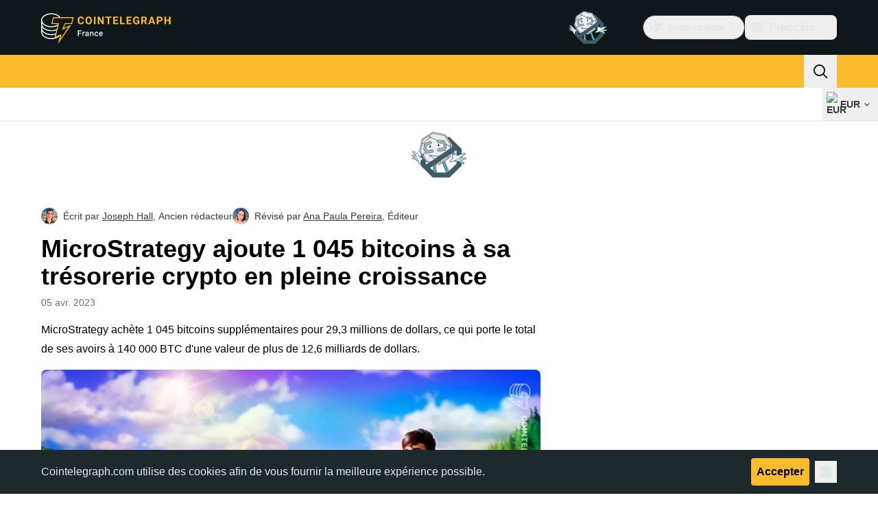

--- FILE ---
content_type: text/javascript; charset=utf-8
request_url: https://fr.cointelegraph.com/_duck/ducklings/ByLHeW-X.js
body_size: 3134
content:
import{a2 as V,L as E,bn as x,a4 as U,d as H,a3 as X,l as C,N as oe,a1 as re,at as Y,b as fe,C as ve,o as me,D as T,a8 as k,F as S,n as ae,a9 as J,aC as be,aa as ye,y as ge,ab as he,ad as Pe,ae as Se,A as we,ak as Ee}from"./C515-5gH.js";import{_ as $e}from"./rUA9FYR5.js";import{getHeaderMenuButtonClasses as _e,getHeaderPopoverClasses as ke}from"./C72pWAq8.js";import{c as Ce,i as W,P as D,N,E as Z,w as Ie,h as xe,T as Q}from"./Cnh1WxVv.js";import{o as n,i as A,s as Fe,A as ee,a as B,N as le,u as M}from"./DCz2WfaA.js";import{a as Te,w as Ne}from"./6GVFCf4o.js";import{u as z,f as R}from"./CZ1dmq48.js";import{l as Be,i as K,t as De}from"./BOVh_I-S.js";import{_ as Le}from"./DMZyZfvh.js";import{_ as Oe}from"./D1aP3g55.js";try{let l=typeof window<"u"?window:typeof global<"u"?global:typeof globalThis<"u"?globalThis:typeof self<"u"?self:{},u=new l.Error().stack;u&&(l._sentryDebugIds=l._sentryDebugIds||{},l._sentryDebugIds[u]="f104f712-36b8-43fe-a4aa-9e179335e815",l._sentryDebugIdIdentifier="sentry-dbid-f104f712-36b8-43fe-a4aa-9e179335e815")}catch{}function qe(l,u,c,v){Ce.isServer||V(b=>{l=l??window,l.addEventListener(u,c,v),b(()=>l.removeEventListener(u,c,v))})}var I=(l=>(l[l.Forwards=0]="Forwards",l[l.Backwards=1]="Backwards",l))(I||{});function ue(){let l=E(0);return Te("keydown",u=>{u.key==="Tab"&&(l.value=u.shiftKey?1:0)}),l}function Me({defaultContainers:l=[],portals:u,mainTreeNodeRef:c}={}){let v=E(null),b=W(v);function p(){var e,t,P;let y=[];for(let s of l)s!==null&&(s instanceof HTMLElement?y.push(s):"value"in s&&s.value instanceof HTMLElement&&y.push(s.value));if(u!=null&&u.value)for(let s of u.value)y.push(s);for(let s of(e=b==null?void 0:b.querySelectorAll("html > *, body > *"))!=null?e:[])s!==document.body&&s!==document.head&&s instanceof HTMLElement&&s.id!=="headlessui-portal-root"&&(s.contains(n(v))||s.contains((P=(t=n(v))==null?void 0:t.getRootNode())==null?void 0:P.host)||y.some(g=>s.contains(g))||y.push(s));return y}return{resolveContainers:p,contains(e){return p().some(t=>t.contains(e))},mainTreeNodeRef:v,MainTreeNode(){return c!=null?null:x(R,{features:z.Hidden,ref:v})}}}let ne=Symbol("PortalParentContext");function Ae(){let l=U(ne,null),u=E([]);function c(p){return u.value.push(p),l&&l.register(p),()=>v(p)}function v(p){let e=u.value.indexOf(p);e!==-1&&u.value.splice(e,1),l&&l.unregister(p)}let b={register:c,unregister:v,portals:u};return[u,H({name:"PortalWrapper",setup(p,{slots:e}){return X(ne,b),()=>{var t;return(t=e.default)==null?void 0:t.call(e)}}})]}var He=(l=>(l[l.Open=0]="Open",l[l.Closed=1]="Closed",l))(He||{});let se=Symbol("PopoverContext");function te(l){let u=U(se,null);if(u===null){let c=new Error(`<${l} /> is missing a parent <${ce.name} /> component.`);throw Error.captureStackTrace&&Error.captureStackTrace(c,te),c}return u}let Ge=Symbol("PopoverGroupContext");function ie(){return U(Ge,null)}let pe=Symbol("PopoverPanelContext");function je(){return U(pe,null)}let ce=H({name:"Popover",inheritAttrs:!1,props:{as:{type:[Object,String],default:"div"}},setup(l,{slots:u,attrs:c,expose:v}){var b;let p=E(null);v({el:p,$el:p});let e=E(1),t=E(null),P=E(null),y=E(null),s=E(null),g=C(()=>W(p)),$=C(()=>{var a,r;if(!n(t)||!n(s))return!1;for(let j of document.querySelectorAll("body > *"))if(Number(j==null?void 0:j.contains(n(t)))^Number(j==null?void 0:j.contains(n(s))))return!0;let o=Z(),m=o.indexOf(n(t)),_=(m+o.length-1)%o.length,F=(m+1)%o.length,G=o[_],de=o[F];return!((a=n(s))!=null&&a.contains(G))&&!((r=n(s))!=null&&r.contains(de))}),h={popoverState:e,buttonId:E(null),panelId:E(null),panel:s,button:t,isPortalled:$,beforePanelSentinel:P,afterPanelSentinel:y,togglePopover(){e.value=M(e.value,{0:1,1:0})},closePopover(){e.value!==1&&(e.value=1)},close(a){h.closePopover();let r=a?a instanceof HTMLElement?a:a.value instanceof HTMLElement?n(a):n(h.button):n(h.button);r==null||r.focus()}};X(se,h),De(C(()=>M(e.value,{0:K.Open,1:K.Closed})));let L={buttonId:h.buttonId,panelId:h.panelId,close(){h.closePopover()}},w=ie(),O=w==null?void 0:w.registerPopover,[q,d]=Ae(),f=Me({mainTreeNodeRef:w==null?void 0:w.mainTreeNodeRef,portals:q,defaultContainers:[t,s]});function i(){var a,r,o,m;return(m=w==null?void 0:w.isFocusWithinPopoverGroup())!=null?m:((a=g.value)==null?void 0:a.activeElement)&&(((r=n(t))==null?void 0:r.contains(g.value.activeElement))||((o=n(s))==null?void 0:o.contains(g.value.activeElement)))}return V(()=>O==null?void 0:O(L)),qe((b=g.value)==null?void 0:b.defaultView,"focus",a=>{var r,o;a.target!==window&&a.target instanceof HTMLElement&&e.value===0&&(i()||t&&s&&(f.contains(a.target)||(r=n(h.beforePanelSentinel))!=null&&r.contains(a.target)||(o=n(h.afterPanelSentinel))!=null&&o.contains(a.target)||h.closePopover()))},!0),Ne(f.resolveContainers,(a,r)=>{var o;h.closePopover(),Ie(r,xe.Loose)||(a.preventDefault(),(o=n(t))==null||o.focus())},C(()=>e.value===0)),()=>{let a={open:e.value===0,close:h.close};return x(Y,[x(d,{},()=>ee({theirProps:{...l,...c},ourProps:{ref:p},slot:a,slots:u,attrs:c,name:"Popover"})),x(f.MainTreeNode)])}}}),ze=H({name:"PopoverButton",props:{as:{type:[Object,String],default:"button"},disabled:{type:[Boolean],default:!1},id:{type:String,default:null}},inheritAttrs:!1,setup(l,{attrs:u,slots:c,expose:v}){var b;let p=(b=l.id)!=null?b:`headlessui-popover-button-${A()}`,e=te("PopoverButton"),t=C(()=>W(e.button));v({el:e.button,$el:e.button}),oe(()=>{e.buttonId.value=p}),re(()=>{e.buttonId.value=null});let P=ie(),y=P==null?void 0:P.closeOthers,s=je(),g=C(()=>s===null?!1:s.value===e.panelId.value),$=E(null),h=`headlessui-focus-sentinel-${A()}`;g.value||V(()=>{e.button.value=n($)});let L=Fe(C(()=>({as:l.as,type:u.type})),$);function w(a){var r,o,m,_,F;if(g.value){if(e.popoverState.value===1)return;switch(a.key){case B.Space:case B.Enter:a.preventDefault(),(o=(r=a.target).click)==null||o.call(r),e.closePopover(),(m=n(e.button))==null||m.focus();break}}else switch(a.key){case B.Space:case B.Enter:a.preventDefault(),a.stopPropagation(),e.popoverState.value===1&&(y==null||y(e.buttonId.value)),e.togglePopover();break;case B.Escape:if(e.popoverState.value!==0)return y==null?void 0:y(e.buttonId.value);if(!n(e.button)||(_=t.value)!=null&&_.activeElement&&!((F=n(e.button))!=null&&F.contains(t.value.activeElement)))return;a.preventDefault(),a.stopPropagation(),e.closePopover();break}}function O(a){g.value||a.key===B.Space&&a.preventDefault()}function q(a){var r,o;l.disabled||(g.value?(e.closePopover(),(r=n(e.button))==null||r.focus()):(a.preventDefault(),a.stopPropagation(),e.popoverState.value===1&&(y==null||y(e.buttonId.value)),e.togglePopover(),(o=n(e.button))==null||o.focus()))}function d(a){a.preventDefault(),a.stopPropagation()}let f=ue();function i(){let a=n(e.panel);if(!a)return;function r(){M(f.value,{[I.Forwards]:()=>D(a,N.First),[I.Backwards]:()=>D(a,N.Last)})===Q.Error&&D(Z().filter(o=>o.dataset.headlessuiFocusGuard!=="true"),M(f.value,{[I.Forwards]:N.Next,[I.Backwards]:N.Previous}),{relativeTo:n(e.button)})}r()}return()=>{let a=e.popoverState.value===0,r={open:a},{...o}=l,m=g.value?{ref:$,type:L.value,onKeydown:w,onClick:q}:{ref:$,id:p,type:L.value,"aria-expanded":e.popoverState.value===0,"aria-controls":n(e.panel)?e.panelId.value:void 0,disabled:l.disabled?!0:void 0,onKeydown:w,onKeyup:O,onClick:q,onMousedown:d};return x(Y,[ee({ourProps:m,theirProps:{...u,...o},slot:r,attrs:u,slots:c,name:"PopoverButton"}),a&&!g.value&&e.isPortalled.value&&x(R,{id:h,features:z.Focusable,"data-headlessui-focus-guard":!0,as:"button",type:"button",onFocus:i})])}}}),Re=H({name:"PopoverPanel",props:{as:{type:[Object,String],default:"div"},static:{type:Boolean,default:!1},unmount:{type:Boolean,default:!0},focus:{type:Boolean,default:!1},id:{type:String,default:null}},inheritAttrs:!1,setup(l,{attrs:u,slots:c,expose:v}){var b;let p=(b=l.id)!=null?b:`headlessui-popover-panel-${A()}`,{focus:e}=l,t=te("PopoverPanel"),P=C(()=>W(t.panel)),y=`headlessui-focus-sentinel-before-${A()}`,s=`headlessui-focus-sentinel-after-${A()}`;v({el:t.panel,$el:t.panel}),oe(()=>{t.panelId.value=p}),re(()=>{t.panelId.value=null}),X(pe,t.panelId),V(()=>{var d,f;if(!e||t.popoverState.value!==0||!t.panel)return;let i=(d=P.value)==null?void 0:d.activeElement;(f=n(t.panel))!=null&&f.contains(i)||D(n(t.panel),N.First)});let g=Be(),$=C(()=>g!==null?(g.value&K.Open)===K.Open:t.popoverState.value===0);function h(d){var f,i;switch(d.key){case B.Escape:if(t.popoverState.value!==0||!n(t.panel)||P.value&&!((f=n(t.panel))!=null&&f.contains(P.value.activeElement)))return;d.preventDefault(),d.stopPropagation(),t.closePopover(),(i=n(t.button))==null||i.focus();break}}function L(d){var f,i,a,r,o;let m=d.relatedTarget;m&&n(t.panel)&&((f=n(t.panel))!=null&&f.contains(m)||(t.closePopover(),((a=(i=n(t.beforePanelSentinel))==null?void 0:i.contains)!=null&&a.call(i,m)||(o=(r=n(t.afterPanelSentinel))==null?void 0:r.contains)!=null&&o.call(r,m))&&m.focus({preventScroll:!0})))}let w=ue();function O(){let d=n(t.panel);if(!d)return;function f(){M(w.value,{[I.Forwards]:()=>{var i;D(d,N.First)===Q.Error&&((i=n(t.afterPanelSentinel))==null||i.focus())},[I.Backwards]:()=>{var i;(i=n(t.button))==null||i.focus({preventScroll:!0})}})}f()}function q(){let d=n(t.panel);if(!d)return;function f(){M(w.value,{[I.Forwards]:()=>{let i=n(t.button),a=n(t.panel);if(!i)return;let r=Z(),o=r.indexOf(i),m=r.slice(0,o+1),_=[...r.slice(o+1),...m];for(let F of _.slice())if(F.dataset.headlessuiFocusGuard==="true"||a!=null&&a.contains(F)){let G=_.indexOf(F);G!==-1&&_.splice(G,1)}D(_,N.First,{sorted:!1})},[I.Backwards]:()=>{var i;D(d,N.Previous)===Q.Error&&((i=n(t.button))==null||i.focus())}})}f()}return()=>{let d={open:t.popoverState.value===0,close:t.close},{focus:f,...i}=l,a={ref:t.panel,id:p,onKeydown:h,onFocusout:e&&t.popoverState.value===0?L:void 0,tabIndex:-1};return ee({ourProps:a,theirProps:{...u,...i},attrs:u,slot:d,slots:{...c,default:(...r)=>{var o;return[x(Y,[$.value&&t.isPortalled.value&&x(R,{id:y,ref:t.beforePanelSentinel,features:z.Focusable,"data-headlessui-focus-guard":!0,as:"button",type:"button",onFocus:O}),(o=c.default)==null?void 0:o.call(c,...r),$.value&&t.isPortalled.value&&x(R,{id:s,ref:t.afterPanelSentinel,features:z.Focusable,"data-headlessui-focus-guard":!0,as:"button",type:"button",onFocus:q})])]}},features:le.RenderStrategy|le.Static,visible:$.value,name:"PopoverPanel"})}}});const tt=H({__name:"NavbarSearch",setup(l){const u=fe(),c=ye(ge({query:he(we(),Se(),Pe())}),{message:()=>"Invalid query"}),v={query:""},b=async(p,e)=>{await Ee({path:"/search",query:{query:p.query}}),e()};return(p,e)=>(me(),ve(S(ce),{class:"relative"},{default:T(({close:t})=>[k(S(ze),{class:ae([S(_e)(),"p-3 text-sm tracking-tight"]),"data-testid":"desktop-search-popover"},{default:T(()=>[k(S(J),{name:"app-search",size:"24",class:"h-5"})]),_:1},8,["class"]),k(be,{enterFromClass:"transform opacity-0 ease-in",enterActiveClass:"transition",leaveActiveClass:"transition",leaveToClass:"transform opacity-0 ease-out"},{default:T(()=>[k(S(Re),{"data-ct-theme":"light",class:ae([S(ke)(),"absolute end-0 origin-top"])},{default:T(()=>[k(S(Le),{class:"flex w-80",schema:S(c),initialValues:v,onSubmit:P=>b(P,t)},{default:T(()=>[k(S(Oe),{required:!0,autofocus:!0,variant:"plain",round:"none",size:"md",name:"query",placeholder:S(u).t("mobile.search.placeholder"),class:"flex-grow",type:"search",prefixVariant:"visual-unstyled",suffixVariant:"button-padded","data-testid":"search-input"},{prefix:T(()=>[k(S(J),{name:"app-search",size:"20"})]),suffix:T(()=>[k(S($e),{type:"submit",size:"md",round:"default",variant:"primary",color:"default","data-testid":"search-input-submit-button"},{default:T(()=>[k(S(J),{class:"text-ct-ds-base-black",name:"arrow-right",size:"16"})]),_:1})]),_:1},8,["placeholder"])]),_:2},1032,["schema","onSubmit"])]),_:2},1032,["class"])]),_:2},1024)]),_:1}))}});export{tt as _};


--- FILE ---
content_type: text/javascript; charset=utf-8
request_url: https://fr.cointelegraph.com/_duck/ducklings/D9wNCjeP.js
body_size: -597
content:
import{_ as r}from"./COuPLv4q.js";import{d as a,aO as s,C as i,o as d,F as n}from"./C515-5gH.js";import{u as f}from"./uvu9cP-L.js";import"./CxG0yf2S.js";import"./DlyIe9sw.js";import"./CUH1AwIL.js";import"./fHCKJzsA.js";try{let e=typeof window<"u"?window:typeof global<"u"?global:typeof globalThis<"u"?globalThis:typeof self<"u"?self:{},t=new e.Error().stack;t&&(e._sentryDebugIds=e._sentryDebugIds||{},e._sentryDebugIds[t]="9b020202-ea63-47d2-95a8-42151be0b429",e._sentryDebugIdIdentifier="sentry-dbid-9b020202-ea63-47d2-95a8-42151be0b429")}catch{}const I=a({__name:"AffiliateLinksEmbed",setup(e){const t=f(s.AFFILIATE_LINKS),{variant:o}=t.item.props;return(l,p)=>(d(),i(n(r),{place:`${n(o)}_affiliate_links_stack`},null,8,["place"]))}});export{I as default};


--- FILE ---
content_type: text/javascript; charset=utf-8
request_url: https://fr.cointelegraph.com/_duck/ducklings/D1aP3g55.js
body_size: 1444
content:
import{u as S,c as N,a as O,b as R}from"./DMZyZfvh.js";import{t as U,d as E,b5 as D,b0 as P,aH as j,aM as H,bT as L,b1 as W,N as K,c as p,o as r,n as m,as as g,ao as A,F as i,r as d,aK as Q,bU as Y,E as G,aQ as J,L as X,l as Z,C as T,aD as _,D as v,at as ee,ay as te,Y as se,bt as F,bu as q,a9 as ae}from"./C515-5gH.js";try{let a=typeof window<"u"?window:typeof global<"u"?global:typeof globalThis<"u"?globalThis:typeof self<"u"?self:{},o=new a.Error().stack;o&&(a._sentryDebugIds=a._sentryDebugIds||{},a._sentryDebugIds[o]="0db899dd-f07a-4277-a320-398aa389318f",a._sentryDebugIdIdentifier="sentry-dbid-0db899dd-f07a-4277-a320-398aa389318f")}catch{}N({validateOnBlur:!0,validateOnChange:!1,validateOnInput:!1,validateOnModelUpdate:!1});const ne=a=>{const o=S(a);return U(()=>o.meta.touched&&!o.meta.valid&&o.meta.validated)},ie=["aria-disabled","aria-invalid"],le=["for"],de={class:"relative flex flex-grow"},re={key:0,class:"ct-skeleton absolute start-3 top-1/2 block h-1/2 w-1/2 -translate-y-1/2"},oe=["id","disabled","autofocus","type","inputmode","name","placeholder"],ue=E({__name:"CtInputView",props:D({name:{},type:{},placeholder:{},autofocus:{type:Boolean},inputAttrs:{},loading:{type:Boolean},disabled:{type:Boolean},invalid:{type:Boolean},required:{type:Boolean},size:{},round:{},variant:{},prefixVariant:{},suffixVariant:{},labelVariant:{}},{modelValue:{},modelModifiers:{}}),emits:D(["inputFocus","inputBlur","inputChange"],["update:modelValue"]),setup(a,{emit:o}){const n=a,b=P(a,"modelValue"),u=j(),c=o,f=H(),h=L(),l=()=>{const{disabled:e,invalid:t}=n;return e?"disabled":t?"invalid":"default"},x=()=>({"inline-flex flex-col gap-2":!0}),B=()=>{const{variant:e,size:t,round:s}=n;return{"transition inline-flex items-center":!0,"max-h-8":t==="sm","max-h-10":t==="md","max-h-12":t==="lg","rounded-lg":e==="default"&&s==="lg","rounded-full":e==="default"&&s==="full","shadow-inner ring ring-1 focus-within:ring-2":e==="default","bg-ct-ds-bg-sub ring-ct-ds-border-strong focus-within:ring-ct-ds-accent-primary-strong":e==="default"&&l()==="default","bg-ct-ds-bg-sub ring-ct-ds-accent-red-default":e==="default"&&l()==="invalid","bg-ct-ds-bg-3 ring-ct-ds-border-strong":e==="default"&&l()==="disabled"}},z=()=>{const{size:e,variant:t}=n;return{"transition flex-grow w-0 text-ellipsis bg-transparent bg-none shadow-none focus:outline-none":!0,"text-ct-ds-fg-stronger placeholder:ct-ds-fg-subtle disabled:text-ct-ds-fg-muted disabled:placeholder-ct-ds-fg-muted":t==="default","px-3":!0,"py-1.5 text-sm":e==="sm","py-2 text-base":e==="md","py-3 text-base":e==="lg"}},I=()=>{const{size:e}=n;return{[h.label]:!0,[h["label--required"]]:n.required,"transition empty:hidden font-semibold ltr:before:hidden rtl:before:hidden":!0,"text-ct-ds-fg-default":l()==="default","text-ct-ds-accent-red-default":l()==="invalid","text-ct-ds-fg-subtle":l()==="disabled","text-xs":e==="sm","text-sm":e==="md"||e==="lg"}},y=()=>{const{size:e}=n;return{"transition empty:hidden font-semibold":!0,"text-ct-ds-fg-default":l()==="default","text-ct-ds-accent-red-default":l()==="invalid","text-ct-ds-fg-subtle":l()==="disabled","text-xs":e==="sm","text-sm":e==="md"||e==="lg"}},k=()=>{const{size:e}=n;return{"transition empty:hidden text-ct-ds-fg-muted":!0,"text-xs":e==="sm","text-sm":e==="md"||n.size==="lg"}},C=e=>{const{size:t}=n,s=e==="button-padded"||e==="button-full",V=e==="visual-styled"||e==="visual-unstyled",M=e==="text-styled"||e==="text-unstyled";return{"transition empty:hidden inline-flex justify-center items-center":!0,"bg-ct-ds-bg-3 text-ct-ds-fg-muted":!s&&(e==="visual-styled"||e==="text-styled"),"p-1":e==="button-padded","p-1.5 text-sm":t==="sm"&&M,"p-2 text-base":t==="md"&&M,"p-3 text-base":t==="lg"&&M,"p-1.5 text-xl":t==="sm"&&V,"p-2 text-2xl":t==="md"&&V,"p-3 text-2xl":t==="lg"&&V}},$=()=>{const{size:e}=n;return{"transition-all empty:hidden text-ct-ds-fg-muted px-3 inline-flex items-center justify-center":!0,"text-base":e==="sm"||e==="md","text-xl":e==="lg"}},w=W("input");return K(()=>{var e;n.autofocus&&((e=w.value)==null||e.focus())}),(e,t)=>(r(),p("div",{"aria-disabled":e.disabled,"aria-invalid":e.invalid,class:m(x())},[u.label?(r(),p("label",{key:0,class:m(I()),for:i(f)},[d(e.$slots,"label")],10,le)):g("",!0),A("div",{class:m(B())},[u.prefix?(r(),p("div",{key:0,ref:"prefix",class:m(C(e.prefixVariant))},[d(e.$slots,"prefix",{disabled:e.disabled,invalid:e.invalid,round:e.round,size:e.size,variant:e.prefixVariant})],2)):g("",!0),A("div",de,[e.loading?(r(),p("span",re)):g("",!0),Q(A("input",G({id:i(f),ref:"input","onUpdate:modelValue":t[0]||(t[0]=s=>b.value=s),class:[z(),{"text-[0px]":e.loading}],disabled:e.disabled,autofocus:e.autofocus,type:e.type==="password"?"password":"text",inputmode:e.type==="password"?"text":e.type,name:e.name,placeholder:e.placeholder},e.inputAttrs,{onBlur:t[1]||(t[1]=s=>c("inputBlur",s)),onChange:t[2]||(t[2]=s=>c("inputChange",s)),onFocus:t[3]||(t[3]=s=>c("inputFocus",s))}),null,16,oe),[[Y,b.value]])]),u.trailingAction?(r(),p("div",{key:1,ref:"trailingAction",class:m($())},[d(e.$slots,"trailingAction",{disabled:e.disabled,invalid:e.invalid,round:e.round,size:e.size,variant:void 0})],2)):g("",!0),u.suffix?(r(),p("div",{key:2,ref:"suffix",class:m(C(e.suffixVariant))},[d(e.$slots,"suffix",{disabled:e.disabled,invalid:e.invalid,round:e.round,size:e.size,variant:e.suffixVariant})],2)):g("",!0)],2),u.helper?(r(),p("span",{key:1,class:m(k())},[d(e.$slots,"helper")],2)):g("",!0),u.error&&e.invalid?(r(),p("span",{key:2,class:m(y())},[d(e.$slots,"error")],2)):g("",!0)],10,ie))}}),pe={"label--required":"_label--required_1muqa_1"},fe={$style:pe},me=J(ue,[["__cssModules",fe]]),ye=E({__name:"CtInput",props:{name:{},type:{},autofocus:{type:Boolean},disabled:{type:Boolean},required:{type:Boolean},placeholder:{},size:{},round:{},variant:{},prefixVariant:{},suffixVariant:{},labelVariant:{},invalid:{type:Boolean},inputAttrs:{},loading:{type:Boolean}},emits:["inputFocus","inputBlur","inputChange"],setup(a,{expose:o,emit:n}){const b=a,u=n,c=()=>b.name,{value:f,handleBlur:h,handleChange:l,errorMessage:x}=S(c,void 0,{type:"default",keepValueOnUnmount:!0}),B=e=>{l(e),u("inputChange",e)},z=e=>{l(e),u("inputFocus",e)},I=e=>{h(e),u("inputBlur",e)};o({model:f});const y=X(!1),k=Z(()=>b.type==="password"?y.value?"text":"password":b.type),C=O(),$=ne(c),w=R(c);return(e,t)=>(r(),T(me,{modelValue:i(f),"onUpdate:modelValue":t[1]||(t[1]=s=>_(f)?f.value=s:null),loading:!!e.loading,disabled:!!e.disabled||i(C),autofocus:e.autofocus,inputAttrs:e.inputAttrs,invalid:!!(e.invalid||i($)||e.$slots.error),labelVariant:e.labelVariant,name:e.name,placeholder:e.placeholder,prefixVariant:e.prefixVariant,required:e.required,round:e.round,size:e.size,suffixVariant:e.suffixVariant,type:i(k),variant:e.variant,"data-testid":"ct-input",onInputBlur:I,onInputChange:B,onInputFocus:z},{label:v(()=>[d(e.$slots,"label")]),helper:v(()=>[d(e.$slots,"helper")]),trailingAction:v(s=>[d(e.$slots,"trailingAction",F(q(s)))]),prefix:v(s=>[d(e.$slots,"prefix",F(q(s)))]),suffix:v(s=>[d(e.$slots,"suffix",F(q(s))),e.type==="password"&&i(f)?(r(),T(ae,{key:0,class:"me-2 cursor-pointer text-ct-ds-fg-muted",name:i(y)?"sec-eye-off":"sec-eye",size:"24",onClick:t[0]||(t[0]=V=>y.value=!i(y))},null,8,["name"])):g("",!0)]),error:v(()=>[i(x)||i(w)?(r(),p(ee,{key:0},[te(se(i(x)||i(w)),1)],64)):d(e.$slots,"error",{key:1})]),_:3},8,["modelValue","loading","disabled","autofocus","inputAttrs","invalid","labelVariant","name","placeholder","prefixVariant","required","round","size","suffixVariant","type","variant"]))}});export{ye as _};


--- FILE ---
content_type: image/svg+xml
request_url: https://fr.cointelegraph.com/_duck/img/mobile-stores/app-store-badge-fr.svg
body_size: 5818
content:
<svg width="136" height="48" viewBox="0 0 136 48" fill="none" xmlns="http://www.w3.org/2000/svg">
<g clip-path="url(#clip0_2032_32981)">
<path d="M0.5 8C0.5 3.85787 3.85786 0.5 8 0.5H128C132.142 0.5 135.5 3.85786 135.5 8V40C135.5 44.1421 132.142 47.5 128 47.5H8C3.85786 47.5 0.5 44.1421 0.5 40V8Z" fill="black"/>
<path d="M0.5 8C0.5 3.85787 3.85786 0.5 8 0.5H128C132.142 0.5 135.5 3.85786 135.5 8V40C135.5 44.1421 132.142 47.5 128 47.5H8C3.85786 47.5 0.5 44.1421 0.5 40V8Z" stroke="#303D43"/>
<g clip-path="url(#clip1_2032_32981)">
<path fill-rule="evenodd" clip-rule="evenodd" d="M26.1548 12.7202C26.2516 13.9844 25.8518 15.2366 25.0403 16.2108C24.6517 16.6942 24.1585 17.083 23.5978 17.3481C23.0372 17.6132 22.4237 17.7476 21.8035 17.7412C21.764 17.1333 21.8446 16.5235 22.0408 15.9467C22.2371 15.3699 22.5451 14.8375 22.9472 14.3798C23.7697 13.443 24.915 12.8504 26.1548 12.7202ZM28.4164 21.9216C28.0044 22.6476 27.7827 23.466 27.7719 24.3006C27.7729 25.2395 28.0503 26.1573 28.5694 26.9396C29.0885 27.7219 29.8264 28.3341 30.6911 28.6998C30.3512 29.8042 29.8387 30.8479 29.1727 31.7923C28.2784 33.1302 27.3406 34.4373 25.8522 34.4614C25.1444 34.4778 24.6665 34.2742 24.1686 34.0621C23.6493 33.8409 23.1081 33.6103 22.2612 33.6103C21.3631 33.6103 20.7977 33.8483 20.2523 34.0778C19.7811 34.2761 19.3248 34.4682 18.6818 34.4948C17.2644 34.5473 16.1811 33.0669 15.2542 31.7415C13.4016 29.0349 11.959 24.1139 13.893 20.7654C14.3395 19.9632 14.9861 19.2902 15.77 18.8121C16.5539 18.3341 17.4482 18.0672 18.3659 18.0376C19.1698 18.021 19.9413 18.3309 20.6176 18.6025C21.1348 18.8103 21.5964 18.9957 21.9744 18.9957C22.3067 18.9957 22.7554 18.8176 23.2784 18.6101C24.1022 18.2831 25.1102 17.8831 26.1373 17.9909C26.9245 18.0155 27.6951 18.2234 28.388 18.5979C29.0808 18.9725 29.6767 19.5034 30.1285 20.1486C29.4174 20.5857 28.8284 21.1957 28.4164 21.9216Z" fill="white"/>
<path fill-rule="evenodd" clip-rule="evenodd" d="M46.9864 17.9624C46.8656 18.3739 46.604 18.7299 46.2474 18.9681C45.8907 19.2062 45.4616 19.3114 45.0352 19.2651C44.7386 19.273 44.4437 19.2161 44.1712 19.0986C43.8987 18.9811 43.6551 18.8057 43.4572 18.5845C43.2592 18.3634 43.1118 18.1018 43.0251 17.818C42.9384 17.5342 42.9146 17.2349 42.9551 16.9409C42.9156 16.646 42.9399 16.3461 43.0264 16.0614C43.1129 15.7767 43.2596 15.514 43.4564 15.2909C43.6533 15.0678 43.8958 14.8897 44.1675 14.7685C44.4392 14.6472 44.7338 14.5858 45.0313 14.5884C46.2842 14.5884 47.0401 15.4444 47.0401 16.8584V17.1684H43.8604V17.2182C43.8465 17.3835 43.8673 17.5498 43.9214 17.7066C43.9755 17.8633 44.0618 18.007 44.1747 18.1285C44.2876 18.2499 44.4246 18.3464 44.577 18.4118C44.7294 18.4772 44.8938 18.5101 45.0596 18.5082C45.2722 18.5337 45.4876 18.4955 45.6783 18.3983C45.8691 18.3011 46.0266 18.1493 46.1309 17.9623L46.9864 17.9624ZM43.8604 16.5112H46.1348C46.146 16.3601 46.1255 16.2083 46.0745 16.0656C46.0236 15.9229 45.9433 15.7924 45.8389 15.6825C45.7346 15.5727 45.6083 15.4859 45.4684 15.4277C45.3285 15.3695 45.1779 15.3413 45.0264 15.3447C44.8727 15.3428 44.7202 15.3716 44.5778 15.4296C44.4354 15.4875 44.3061 15.5734 44.1974 15.6821C44.0888 15.7908 44.003 15.9202 43.9451 16.0626C43.8872 16.205 43.8584 16.3575 43.8604 16.5112Z" fill="white"/>
<path d="M44.4971 13.9224L45.5352 12.5H46.5772L45.4151 13.9224H44.4971Z" fill="white"/>
<path d="M39.877 19.1782V14.0547H38V13.2114H42.6768V14.0547H40.8037V19.1782H39.877Z" fill="white"/>
<path d="M49.1631 12.9175H48.2745V19.1782H49.1631V12.9175Z" fill="white"/>
<path fill-rule="evenodd" clip-rule="evenodd" d="M54.4297 17.9624C54.309 18.3739 54.0474 18.7299 53.6907 18.9681C53.334 19.2062 52.9049 19.3114 52.4786 19.2651C52.1819 19.273 51.8871 19.2161 51.6146 19.0986C51.3421 18.9811 51.0984 18.8057 50.9005 18.5845C50.7026 18.3634 50.5552 18.1018 50.4685 17.818C50.3818 17.5342 50.3579 17.2349 50.3985 16.9409C50.359 16.646 50.3833 16.3461 50.4698 16.0614C50.5563 15.7767 50.7029 15.514 50.8998 15.2909C51.0966 15.0678 51.3391 14.8897 51.6108 14.7685C51.8826 14.6472 52.1771 14.5858 52.4746 14.5884C53.7276 14.5884 54.4834 15.4444 54.4834 16.8584V17.1684H51.3037V17.2182C51.2898 17.3835 51.3106 17.5498 51.3647 17.7066C51.4188 17.8633 51.5051 18.007 51.618 18.1285C51.7309 18.2499 51.868 18.3464 52.0204 18.4118C52.1728 18.4772 52.3371 18.5101 52.5029 18.5082C52.7155 18.5337 52.9309 18.4955 53.1216 18.3983C53.3124 18.3011 53.4699 18.1493 53.5742 17.9623L54.4297 17.9624ZM51.3037 16.5112H53.5781C53.5893 16.3601 53.5688 16.2083 53.5178 16.0656C53.4669 15.9229 53.3866 15.7924 53.2823 15.6825C53.1779 15.5727 53.0517 15.4859 52.9117 15.4277C52.7718 15.3695 52.6212 15.3413 52.4697 15.3447C52.316 15.3428 52.1635 15.3717 52.0211 15.4296C51.8788 15.4875 51.7494 15.5734 51.6408 15.6821C51.5321 15.7908 51.4463 15.9202 51.3884 16.0626C51.3305 16.205 51.3017 16.3575 51.3037 16.5112Z" fill="white"/>
<path d="M51.9404 13.9224L52.9785 12.5H54.0205L52.8585 13.9224H51.9404Z" fill="white"/>
<path d="M58.2349 15.5677C58.43 15.708 58.5684 15.9135 58.625 16.147L59.4893 16.147C59.4343 15.6873 59.2021 15.2672 58.842 14.9761C58.482 14.6851 58.0226 14.5459 57.5616 14.5884C57.263 14.5777 56.9657 14.6323 56.6904 14.7484C56.4151 14.8645 56.1684 15.0393 55.9677 15.2606C55.7669 15.4819 55.6168 15.7443 55.528 16.0295C55.4391 16.3148 55.4136 16.616 55.4532 16.9121C55.4115 17.2105 55.4355 17.5143 55.5235 17.8024C55.6115 18.0905 55.7614 18.3559 55.9627 18.58C56.164 18.8041 56.4118 18.9816 56.6888 19.0999C56.9658 19.2183 57.2654 19.2747 57.5665 19.2651C58.0237 19.3107 58.4807 19.1757 58.8399 18.8891C59.1991 18.6025 59.4322 18.1869 59.4893 17.731H58.625C58.5685 17.9628 58.4292 18.1659 58.2333 18.3023C58.0375 18.4386 57.7986 18.4987 57.5616 18.4712C56.8213 18.4712 56.3623 17.8882 56.3623 16.9121C56.3623 15.9526 56.8174 15.3823 57.5616 15.3823C57.801 15.3617 58.0398 15.4275 58.2349 15.5677Z" fill="white"/>
<path d="M60.669 12.9175H61.5499V15.3989H61.6202C61.7383 15.1396 61.9335 14.923 62.1792 14.7787C62.4249 14.6343 62.7091 14.5692 62.9932 14.5923C63.2111 14.5804 63.429 14.6168 63.6313 14.6989C63.8336 14.7809 64.0153 14.9066 64.1634 15.0669C64.3115 15.2273 64.4224 15.4183 64.4882 15.6264C64.554 15.8346 64.573 16.0547 64.5439 16.271V19.1782H63.6543V16.4902C63.6543 15.771 63.3193 15.4067 62.6914 15.4067C62.5387 15.3942 62.385 15.4152 62.2413 15.4683C62.0975 15.5213 61.967 15.6051 61.859 15.7139C61.751 15.8226 61.6681 15.9536 61.616 16.0978C61.564 16.2419 61.544 16.3957 61.5576 16.5483V19.1782H60.6689L60.669 12.9175Z" fill="white"/>
<path fill-rule="evenodd" clip-rule="evenodd" d="M67.336 16.5605C66.2647 16.6269 65.6612 17.0942 65.6612 17.9048C65.6619 18.0948 65.7025 18.2826 65.7803 18.456C65.858 18.6295 65.9713 18.7846 66.1127 18.9116C66.2541 19.0386 66.4206 19.1345 66.6013 19.1932C66.7821 19.2519 66.9731 19.2721 67.1622 19.2524C67.43 19.2648 67.6964 19.2059 67.934 19.0817C68.1716 18.9575 68.372 18.7724 68.5147 18.5454H68.585V19.1782H69.44V16.1016C69.44 15.1504 68.8037 14.5884 67.6748 14.5884C66.6534 14.5884 65.9258 15.0845 65.835 15.8579H66.6953C66.794 15.5395 67.1377 15.3574 67.6338 15.3574C68.2413 15.3574 68.5557 15.626 68.5557 16.1016V16.4902L67.336 16.5605ZM68.5557 17.1436V17.52C68.5461 17.6621 68.508 17.8007 68.4437 17.9277C68.3794 18.0548 68.2902 18.1675 68.1814 18.2594C68.0726 18.3512 67.9465 18.4202 67.8105 18.4623C67.6745 18.5044 67.5314 18.5187 67.3897 18.5044C66.9063 18.5044 66.5547 18.2685 66.5547 17.8633C66.5547 17.4663 66.836 17.2554 67.4561 17.2139L68.5557 17.1436Z" fill="white"/>
<path d="M70.8316 14.6753H71.6871V15.3657H71.7535C71.8492 15.1261 72.0185 14.9229 72.2369 14.7854C72.4554 14.6479 72.7118 14.5832 72.9693 14.6006C73.1024 14.5988 73.2353 14.6112 73.3658 14.6377V15.5147C73.2027 15.4798 73.0364 15.4618 72.8697 15.461C72.7231 15.4478 72.5754 15.4655 72.4361 15.5128C72.2967 15.5601 72.1688 15.6361 72.0606 15.7357C71.9523 15.8354 71.8661 15.9567 71.8075 16.0917C71.7489 16.2267 71.7192 16.3724 71.7203 16.5196V19.1783H70.8316L70.8316 14.6753Z" fill="white"/>
<path fill-rule="evenodd" clip-rule="evenodd" d="M75.0923 19.6289H74.1832C74.2779 20.394 75.0054 20.8984 76.1304 20.8984C77.4039 20.8984 78.2105 20.2451 78.2105 19.2153V14.6753H77.3589V15.3945H77.2886C77.1483 15.1453 76.9422 14.9395 76.6928 14.7994C76.4434 14.6594 76.1604 14.5906 75.8746 14.6006C74.7242 14.6006 74.0054 15.502 74.0054 16.875C74.0054 18.2231 74.7164 19.1118 75.8658 19.1118C76.1446 19.1261 76.422 19.063 76.6672 18.9296C76.9125 18.7961 77.116 18.5974 77.2554 18.3555H77.3218V19.2197C77.3218 19.8149 76.8834 20.1665 76.1431 20.1665C75.5435 20.1665 75.1675 19.9556 75.0923 19.6289ZM76.1177 15.3989C76.8746 15.3989 77.3384 15.9736 77.3384 16.8706C77.3384 17.7725 76.8794 18.3428 76.1177 18.3428C75.3531 18.3428 74.9234 17.7681 74.9234 16.8706C74.9234 15.9736 75.3531 15.3989 76.1177 15.3989Z" fill="white"/>
<path fill-rule="evenodd" clip-rule="evenodd" d="M83.4341 17.9624C83.3134 18.3739 83.0518 18.7299 82.6951 18.9681C82.3384 19.2062 81.9094 19.3114 81.483 19.2651C81.1863 19.273 80.8915 19.2161 80.619 19.0986C80.3465 18.9811 80.1028 18.8057 79.9049 18.5845C79.707 18.3634 79.5596 18.1018 79.4729 17.818C79.3862 17.5342 79.3623 17.2349 79.4029 16.9409C79.3634 16.646 79.3877 16.3461 79.4742 16.0614C79.5607 15.7767 79.7073 15.514 79.9042 15.2909C80.101 15.0678 80.3435 14.8897 80.6152 14.7684C80.887 14.6472 81.1815 14.5858 81.4791 14.5884C82.732 14.5884 83.4878 15.4444 83.4878 16.8584V17.1684H80.3082V17.2182C80.2943 17.3835 80.315 17.5498 80.3691 17.7065C80.4233 17.8633 80.5096 18.007 80.6225 18.1285C80.7354 18.2499 80.8724 18.3464 81.0248 18.4118C81.1772 18.4772 81.3416 18.5101 81.5074 18.5082C81.72 18.5337 81.9353 18.4955 82.1261 18.3983C82.3168 18.3011 82.4744 18.1493 82.5787 17.9623L83.4341 17.9624ZM80.3081 16.5112H82.5825C82.5937 16.3601 82.5732 16.2083 82.5223 16.0656C82.4713 15.9229 82.391 15.7924 82.2867 15.6825C82.1823 15.5727 82.0561 15.4859 81.9161 15.4277C81.7762 15.3695 81.6256 15.3412 81.4741 15.3447C81.3204 15.3428 81.1679 15.3717 81.0256 15.4296C80.8832 15.4875 80.7539 15.5734 80.6452 15.6821C80.5365 15.7908 80.4507 15.9202 80.3928 16.0626C80.335 16.205 80.3061 16.3575 80.3081 16.5112Z" fill="white"/>
<path d="M85.5367 14.6753H84.6812V19.1783H85.5699V16.5196C85.5688 16.3724 85.5985 16.2266 85.6571 16.0916C85.7157 15.9567 85.8019 15.8354 85.9102 15.7357C86.0184 15.636 86.1463 15.5601 86.2857 15.5128C86.4251 15.4655 86.5728 15.4478 86.7193 15.461C86.8861 15.4618 87.0523 15.4798 87.2154 15.5147V14.6377C87.085 14.6112 86.9521 14.5988 86.8189 14.6006C86.5614 14.5832 86.305 14.6479 86.0866 14.7854C85.8682 14.9229 85.6989 15.1261 85.6031 15.3657H85.5367V14.6753Z" fill="white"/>
<path fill-rule="evenodd" clip-rule="evenodd" d="M90.4175 16.9248C90.4175 15.502 91.149 14.6006 92.2867 14.6006C92.5681 14.5876 92.8474 14.655 93.0919 14.7949C93.3364 14.9348 93.5361 15.1414 93.6675 15.3906H93.7339V12.9175H94.6226V19.1782H93.771V18.4668H93.7007C93.5591 18.7143 93.3525 18.9183 93.1032 19.0568C92.854 19.1953 92.5716 19.2629 92.2867 19.2524C91.1412 19.2524 90.4175 18.3511 90.4175 16.9248ZM91.3355 16.9248C91.3355 17.8799 91.7857 18.4546 92.5387 18.4546C93.2877 18.4546 93.7506 17.8716 93.7506 16.9287C93.7506 15.9902 93.2828 15.3989 92.5387 15.3989C91.7906 15.3989 91.3355 15.9776 91.3355 16.9248Z" fill="white"/>
<path fill-rule="evenodd" clip-rule="evenodd" d="M97.4986 16.5605C96.4273 16.6269 95.8238 17.0942 95.8238 17.9048C95.8245 18.0948 95.8651 18.2826 95.9428 18.456C96.0206 18.6294 96.1339 18.7846 96.2753 18.9116C96.4167 19.0386 96.5831 19.1345 96.7639 19.1932C96.9447 19.2519 97.1357 19.2721 97.3248 19.2524C97.5926 19.2648 97.8589 19.2059 98.0966 19.0817C98.3342 18.9575 98.5346 18.7724 98.6773 18.5454H98.7476V19.1782H99.6031V16.1016C99.6031 15.1504 98.9664 14.5884 97.8374 14.5884C96.816 14.5884 96.0884 15.0845 95.9976 15.8579H96.858C96.9566 15.5395 97.3004 15.3574 97.7964 15.3574C98.4039 15.3574 98.7183 15.626 98.7183 16.1016V16.4902L97.4986 16.5605ZM98.7183 17.1436V17.52C98.7087 17.662 98.6706 17.8007 98.6063 17.9277C98.542 18.0547 98.4528 18.1675 98.344 18.2594C98.2352 18.3512 98.1091 18.4202 97.9731 18.4623C97.8371 18.5044 97.694 18.5187 97.5523 18.5044C97.0689 18.5044 96.7173 18.2685 96.7173 17.8633C96.7173 17.4663 96.9986 17.2554 97.6187 17.2139L98.7183 17.1436Z" fill="white"/>
<path d="M100.995 14.6753H101.85V15.3906H101.917C102.029 15.1337 102.219 14.9183 102.46 14.7745C102.701 14.6307 102.981 14.5656 103.26 14.5884C103.479 14.5719 103.699 14.6049 103.904 14.685C104.109 14.7651 104.293 14.8902 104.442 15.0511C104.592 15.2119 104.704 15.4044 104.769 15.6142C104.834 15.824 104.851 16.0458 104.819 16.2632V19.1782H103.93V16.4863C103.93 15.7627 103.616 15.4028 102.959 15.4028C102.81 15.3959 102.661 15.4212 102.523 15.4771C102.385 15.5329 102.261 15.6179 102.159 15.7263C102.057 15.8347 101.979 15.9639 101.932 16.105C101.884 16.2461 101.868 16.3959 101.883 16.5439V19.1782H100.995V14.6753Z" fill="white"/>
<path d="M109.601 15.8535C109.514 15.0596 108.852 14.5884 107.839 14.5884C106.822 14.5884 106.09 15.1504 106.09 15.9487C106.09 16.6186 106.487 17.0029 107.343 17.2056L108.128 17.3877C108.58 17.4951 108.791 17.6689 108.791 17.9375C108.791 18.2974 108.397 18.5454 107.843 18.5454C107.641 18.575 107.434 18.5358 107.256 18.4338C107.079 18.3319 106.94 18.1733 106.864 17.9834H105.974C106.053 18.7812 106.752 19.2651 107.823 19.2651C108.898 19.2651 109.688 18.6987 109.688 17.8511C109.688 17.1894 109.287 16.8213 108.43 16.6226L107.682 16.4492C107.194 16.3374 106.966 16.1679 106.966 15.8989C106.966 15.5474 107.343 15.312 107.839 15.312C108.343 15.312 108.667 15.5229 108.749 15.8535H109.601Z" fill="white"/>
<path d="M39.42 22.5435H41.2794V34.9619H39.42V22.5435Z" fill="white"/>
<path d="M44.5352 22.5435L43.5196 27.0874H45.1114L46.3419 22.5435H44.5352Z" fill="white"/>
<path fill-rule="evenodd" clip-rule="evenodd" d="M53.3682 31.6055H48.6348L47.4981 34.9619H45.4932L49.9766 22.5435H52.0596L56.543 34.9619H54.504L53.3682 31.6055ZM49.1251 30.0567H52.8771L51.0275 24.6089H50.9757L49.1251 30.0567Z" fill="white"/>
<path fill-rule="evenodd" clip-rule="evenodd" d="M62.4464 35.0567C64.7188 35.0567 66.2247 33.249 66.2247 30.4356C66.2247 27.6294 64.71 25.813 62.4121 25.813C61.8318 25.7943 61.2573 25.9332 60.7496 26.2151C60.242 26.4969 59.8203 26.9111 59.5293 27.4136H59.4951V25.9077H57.6963V37.957H59.5547V33.4727H59.5977C59.8759 33.9775 60.2906 34.3939 60.7944 34.674C61.2982 34.9542 61.8707 35.0868 62.4464 35.0567ZM61.9219 27.397C63.3672 27.397 64.3145 28.6021 64.3145 30.4356C64.3145 32.2852 63.3672 33.4814 61.9219 33.4815C60.502 33.4815 59.5469 32.2598 59.5469 30.4356C59.5469 28.6275 60.502 27.397 61.9219 27.397Z" fill="white"/>
<path fill-rule="evenodd" clip-rule="evenodd" d="M76.189 30.4356C76.189 33.249 74.6832 35.0567 72.4107 35.0567C71.8351 35.0868 71.2626 34.9542 70.7588 34.674C70.255 34.3939 69.8402 33.9775 69.5621 33.4727H69.5191V37.957H67.6612V25.9077H69.4595V27.4136H69.4937C69.7847 26.9111 70.2064 26.4969 70.7141 26.2151C71.2217 25.9332 71.7962 25.7943 72.3765 25.813C74.6744 25.813 76.189 27.6294 76.189 30.4356ZM74.2789 30.4356C74.2789 28.6021 73.3316 27.397 71.8863 27.397C70.4664 27.397 69.5113 28.6275 69.5113 30.4356C69.5113 32.2598 70.4664 33.4815 71.8863 33.4815C73.3316 33.4814 74.2789 32.2852 74.2789 30.4356Z" fill="white"/>
<path d="M85.7437 33.542C84.109 33.542 82.9127 32.7334 82.775 31.502L80.8726 31.5019C80.9927 33.748 82.8521 35.1689 85.606 35.1689C88.5494 35.1689 90.4 33.7138 90.4 31.3906C90.4 29.5742 89.3414 28.5503 86.7935 27.9477L85.4253 27.6118C83.8248 27.2163 83.1705 26.6997 83.1705 25.8218C83.1705 24.7202 84.1949 23.9634 85.6919 23.9634C87.189 23.9634 88.2134 24.7114 88.3257 25.9507H90.2017C90.1411 23.8081 88.3423 22.3364 85.7183 22.3364C83.0669 22.3364 81.1997 23.8081 81.1997 25.9507C81.1997 27.6812 82.2584 28.7476 84.5386 29.2983L86.148 29.6865C87.7574 30.082 88.4371 30.6591 88.4371 31.623C88.4371 32.7334 87.3101 33.542 85.7437 33.542Z" fill="white"/>
<path d="M94.4117 23.7651V25.9077H96.1334V27.3794H94.4117V32.3711C94.4117 33.1465 94.7565 33.5078 95.5133 33.5078C95.7177 33.5043 95.9217 33.4899 96.1246 33.4648V34.9277C95.7843 34.9913 95.4385 35.0201 95.0924 35.0136C93.2594 35.0136 92.5445 34.3252 92.5445 32.5693V27.3794H91.2281V25.9077H92.5445V23.7651H94.4117Z" fill="white"/>
<path fill-rule="evenodd" clip-rule="evenodd" d="M101.423 25.7964C98.8072 25.7964 97.1295 27.5864 97.1295 30.4356C97.1295 33.292 98.7906 35.0742 101.423 35.0742C104.057 35.0742 105.718 33.292 105.718 30.4356C105.718 27.5864 104.048 25.7964 101.423 25.7964ZM101.423 27.3277C102.929 27.3277 103.825 28.481 103.825 30.4356C103.825 32.3975 102.929 33.542 101.423 33.542C99.9175 33.542 99.023 32.3975 99.023 30.4356C99.023 28.4898 99.9175 27.3277 101.423 27.3277Z" fill="white"/>
<path d="M107.251 25.9077H109.023V27.4487H109.066C109.186 26.9674 109.468 26.5421 109.864 26.2442C110.261 25.9463 110.748 25.794 111.244 25.813C111.458 25.8122 111.671 25.8355 111.88 25.8823V27.6206C111.61 27.5379 111.328 27.5 111.045 27.5083C110.775 27.4973 110.506 27.545 110.256 27.6479C110.007 27.7508 109.782 27.9066 109.598 28.1045C109.414 28.3025 109.275 28.5379 109.191 28.7946C109.106 29.0513 109.078 29.3233 109.109 29.5918V34.9619H107.251L107.251 25.9077Z" fill="white"/>
<path fill-rule="evenodd" clip-rule="evenodd" d="M116.549 35.0742C118.597 35.0742 120.198 33.9463 120.448 32.3027L118.683 32.3027C118.518 32.7118 118.226 33.0567 117.849 33.2862C117.472 33.5156 117.032 33.6173 116.592 33.5762C116.258 33.5885 115.925 33.5295 115.615 33.4032C115.306 33.2769 115.026 33.0861 114.796 32.8436C114.565 32.601 114.389 32.3123 114.279 31.9964C114.169 31.6806 114.127 31.3449 114.157 31.0117V30.8994H120.551V30.2627C120.551 27.5171 118.976 25.7964 116.471 25.7964C113.924 25.7964 112.281 27.6382 112.281 30.4785C112.281 33.3096 113.916 35.0742 116.549 35.0742ZM118.692 29.6006H114.166C114.165 29.2979 114.224 28.9981 114.34 28.7184C114.455 28.4387 114.625 28.1846 114.84 27.971C115.054 27.7573 115.308 27.5882 115.589 27.4734C115.869 27.3586 116.169 27.3004 116.471 27.3022C116.771 27.2958 117.069 27.3515 117.347 27.4657C117.624 27.58 117.875 27.7503 118.084 27.9662C118.292 28.182 118.454 28.4386 118.559 28.7198C118.663 29.0011 118.709 29.3009 118.692 29.6006Z" fill="white"/>
</g>
</g>
<defs>
<clipPath id="clip0_2032_32981">
<rect width="136" height="48" fill="white"/>
</clipPath>
<clipPath id="clip1_2032_32981">
<rect width="116" height="32" fill="white" transform="translate(10 8)"/>
</clipPath>
</defs>
</svg>


--- FILE ---
content_type: text/javascript; charset=utf-8
request_url: https://fr.cointelegraph.com/_duck/ducklings/DxD5yXi7.js
body_size: -38
content:
import{d as y,C as d,o as r,D as n,ao as l,a8 as a,F as e,Y as i,a9 as c,aC as b,n as u,c as g,at as w,aw as h,as as C,aD as v}from"./C515-5gH.js";import{u as k}from"./Cos7-Kni.js";import{_ as f}from"./BYl1l5r3.js";import{u as F}from"./iOiaLpVN.js";import{_ as D}from"./rUA9FYR5.js";import{getHeaderPopoverClasses as I,getHeaderDropdownItemClasses as x}from"./C72pWAq8.js";import{j as S,A as z,F as V,I as A}from"./-MlEAVjQ.js";try{let t=typeof window<"u"?window:typeof global<"u"?global:typeof globalThis<"u"?globalThis:typeof self<"u"?self:{},s=new t.Error().stack;s&&(t._sentryDebugIds=t._sentryDebugIds||{},t._sentryDebugIds[s]="dfc85d05-7763-41c2-a389-562923c79f78",t._sentryDebugIdIdentifier="sentry-dbid-dfc85d05-7763-41c2-a389-562923c79f78")}catch{}const B={class:"relative"},T={class:"ms-1","data-testid":"currency-dropdown-selected"},N={"data-testid":"currency-symbol",class:"ms-1"},$={"data-testid":"currency-name",class:"text-ct-ds-fg-muted"},q=y({__name:"FiatCurrencySelect",setup(t){const s=k(),p=F();return(j,m)=>(r(),d(e(A),{modelValue:e(s),"onUpdate:modelValue":m[0]||(m[0]=o=>v(s)?s.value=o:null)},{default:n(()=>[l("div",B,[a(e(S),{as:"template"},{default:n(()=>[a(e(D),{size:"sm",round:"none",variant:"ghost",color:"default","data-testid":"currency-dropdown-button"},{default:n(()=>[a(e(f),{symbol:e(s),size:"xs","data-testid":"currency-dropdown-selected-img"},null,8,["symbol"]),l("span",T,i(e(s)),1),a(e(c),{class:"ui-open:hidden",name:"arrow-chevron-down",size:"20"}),a(e(c),{class:"hidden ui-open:inline-block",name:"arrow-chevron-up",size:"20"})]),_:1})]),_:1}),a(b,{enterFromClass:"transform opacity-0 ease-in",enterActiveClass:"transition",leaveActiveClass:"transition",leaveToClass:"transform opacity-0 ease-out"},{default:n(()=>[a(e(z),{class:u([e(I)(),"group absolute end-0 max-h-96 w-72 origin-top overflow-y-auto"])},{default:n(()=>[(r(!0),g(w,null,h(e(p).all(),o=>(r(),d(e(V),{key:o.symbol,value:o.symbol,class:u(["flex items-center gap-2 whitespace-nowrap",e(x)("md")]),"data-testid":"currency-select"},{default:n(({selected:_})=>[a(e(f),{symbol:o.symbol},null,8,["symbol"]),l("span",N,i(o.symbol),1),l("span",$,i(o.name),1),_?(r(),d(e(c),{key:0,class:"ms-auto",name:"mark-check-mark",size:"24"})):C("",!0)]),_:2},1032,["value","class"]))),128))]),_:1},8,["class"])]),_:1})])]),_:1},8,["modelValue"]))}});export{q as _};


--- FILE ---
content_type: text/javascript; charset=utf-8
request_url: https://fr.cointelegraph.com/_duck/ducklings/BlB9gFHl.js
body_size: -376
content:
import{d as c,ar as r,c as d,o as l,F as f,at as n,ao as e,r as t}from"./C515-5gH.js";try{let o=typeof window<"u"?window:typeof global<"u"?global:typeof globalThis<"u"?globalThis:typeof self<"u"?self:{},a=new o.Error().stack;a&&(o._sentryDebugIds=o._sentryDebugIds||{},o._sentryDebugIds[a]="9dc34c04-5a62-4a2a-ad5d-dda61e463316",o._sentryDebugIdIdentifier="sentry-dbid-9dc34c04-5a62-4a2a-ad5d-dda61e463316")}catch{}const p={class:"text-ct-ds-fg-default","data-ct-theme":"dark","data-testid":"app-footer"},g={class:"bg-ct-ds-bg-1"},b={class:"container flex flex-col items-center gap-6 py-6 text-center"},_={class:"bg-ct-ds-bg-default"},m={class:"container flex max-w-lg flex-col items-center gap-5 pt-5","data-testid":"footer-bottom-zone"},u={class:"bg-ct-ds-bg-1 py-8"},y={class:"container mx-auto xl:max-w-screen-xl"},h={class:"bg-ct-ds-bg-default pb-12 pt-8"},v={class:"container mx-auto flex gap-6","data-testid":"footer-bottom-zone"},$={class:"flex flex-col gap-10"},w={class:"flex flex-col gap-10"},x={class:"flex justify-between gap-6"},k={class:"container mx-auto flex gap-6 py-4 lg:py-8"},F=c({__name:"FooterLayout",setup(o){const a=r();return(s,i)=>(l(),d("footer",p,[f(a).isMobileOrTablet?(l(),d(n,{key:0},[e("div",g,[e("div",b,[t(s.$slots,"socials")])]),e("div",_,[e("div",m,[t(s.$slots,"mobileApps"),t(s.$slots,"newsletterForm"),t(s.$slots,"aboutUs"),t(s.$slots,"copyright"),t(s.$slots,"disclaimer"),i[0]||(i[0]=e("div",{class:"h-16"}," ",-1))])])],64)):(l(),d(n,{key:1},[e("div",u,[e("div",y,[t(s.$slots,"navigation")])]),e("div",h,[e("div",v,[e("div",$,[t(s.$slots,"socials"),t(s.$slots,"copyright")]),e("div",w,[e("div",x,[t(s.$slots,"newsletterForm"),t(s.$slots,"mobileApps")]),t(s.$slots,"aboutUs")])]),e("div",k,[t(s.$slots,"disclaimer")])])],64))]))}});export{F as _};
